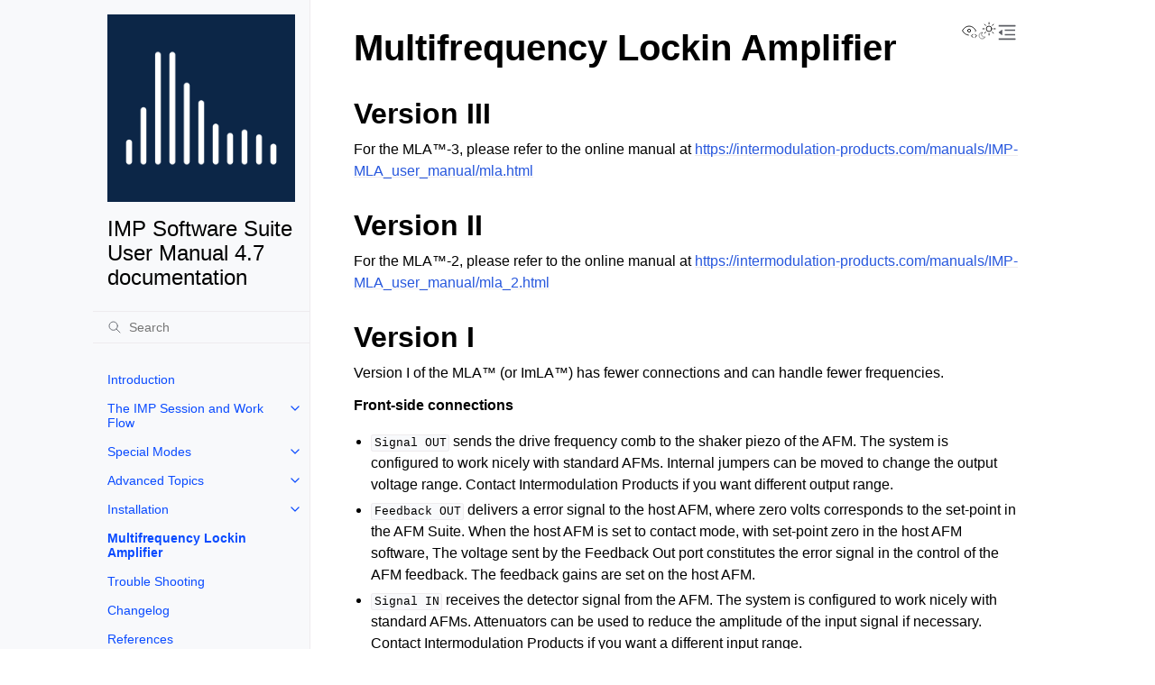

--- FILE ---
content_type: text/html
request_url: https://www.intermod.pro/manuals/IMP_Software_Suite_User_Manual/mla.html
body_size: 5674
content:
<!doctype html>
<html class="no-js" lang="en" data-content_root="">
  <head><meta charset="utf-8"/>
    <meta name="viewport" content="width=device-width,initial-scale=1"/>
    <meta name="color-scheme" content="light dark"><meta name="viewport" content="width=device-width, initial-scale=1" />
<link rel="index" title="Index" href="genindex.html" /><link rel="search" title="Search" href="search.html" /><link rel="next" title="Trouble Shooting" href="trouble.html" /><link rel="prev" title="Hardware Connection images" href="install_images.html" />

    <!-- Generated with Sphinx 7.1.2 and Furo 2024.08.06 -->
        <title>Multifrequency Lockin Amplifier - IMP Software Suite User Manual 4.7 documentation</title>
      <link rel="stylesheet" type="text/css" href="_static/pygments.css?v=fa44fd50" />
    <link rel="stylesheet" type="text/css" href="_static/styles/furo.css?v=354aac6f" />
    <link rel="stylesheet" type="text/css" href="_static/styles/furo-extensions.css?v=302659d7" />
    
    


<style>
  body {
    --color-code-background: #eeffcc;
  --color-code-foreground: black;
  
  }
  @media not print {
    body[data-theme="dark"] {
      --color-code-background: #202020;
  --color-code-foreground: #d0d0d0;
  
    }
    @media (prefers-color-scheme: dark) {
      body:not([data-theme="light"]) {
        --color-code-background: #202020;
  --color-code-foreground: #d0d0d0;
  
      }
    }
  }
</style></head>
  <body>
    
    <script>
      document.body.dataset.theme = localStorage.getItem("theme") || "auto";
    </script>
    

<svg xmlns="http://www.w3.org/2000/svg" style="display: none;">
  <symbol id="svg-toc" viewBox="0 0 24 24">
    <title>Contents</title>
    <svg stroke="currentColor" fill="currentColor" stroke-width="0" viewBox="0 0 1024 1024">
      <path d="M408 442h480c4.4 0 8-3.6 8-8v-56c0-4.4-3.6-8-8-8H408c-4.4 0-8 3.6-8 8v56c0 4.4 3.6 8 8 8zm-8 204c0 4.4 3.6 8 8 8h480c4.4 0 8-3.6 8-8v-56c0-4.4-3.6-8-8-8H408c-4.4 0-8 3.6-8 8v56zm504-486H120c-4.4 0-8 3.6-8 8v56c0 4.4 3.6 8 8 8h784c4.4 0 8-3.6 8-8v-56c0-4.4-3.6-8-8-8zm0 632H120c-4.4 0-8 3.6-8 8v56c0 4.4 3.6 8 8 8h784c4.4 0 8-3.6 8-8v-56c0-4.4-3.6-8-8-8zM115.4 518.9L271.7 642c5.8 4.6 14.4.5 14.4-6.9V388.9c0-7.4-8.5-11.5-14.4-6.9L115.4 505.1a8.74 8.74 0 0 0 0 13.8z"/>
    </svg>
  </symbol>
  <symbol id="svg-menu" viewBox="0 0 24 24">
    <title>Menu</title>
    <svg xmlns="http://www.w3.org/2000/svg" viewBox="0 0 24 24" fill="none" stroke="currentColor"
      stroke-width="2" stroke-linecap="round" stroke-linejoin="round" class="feather-menu">
      <line x1="3" y1="12" x2="21" y2="12"></line>
      <line x1="3" y1="6" x2="21" y2="6"></line>
      <line x1="3" y1="18" x2="21" y2="18"></line>
    </svg>
  </symbol>
  <symbol id="svg-arrow-right" viewBox="0 0 24 24">
    <title>Expand</title>
    <svg xmlns="http://www.w3.org/2000/svg" viewBox="0 0 24 24" fill="none" stroke="currentColor"
      stroke-width="2" stroke-linecap="round" stroke-linejoin="round" class="feather-chevron-right">
      <polyline points="9 18 15 12 9 6"></polyline>
    </svg>
  </symbol>
  <symbol id="svg-sun" viewBox="0 0 24 24">
    <title>Light mode</title>
    <svg xmlns="http://www.w3.org/2000/svg" viewBox="0 0 24 24" fill="none" stroke="currentColor"
      stroke-width="1" stroke-linecap="round" stroke-linejoin="round" class="feather-sun">
      <circle cx="12" cy="12" r="5"></circle>
      <line x1="12" y1="1" x2="12" y2="3"></line>
      <line x1="12" y1="21" x2="12" y2="23"></line>
      <line x1="4.22" y1="4.22" x2="5.64" y2="5.64"></line>
      <line x1="18.36" y1="18.36" x2="19.78" y2="19.78"></line>
      <line x1="1" y1="12" x2="3" y2="12"></line>
      <line x1="21" y1="12" x2="23" y2="12"></line>
      <line x1="4.22" y1="19.78" x2="5.64" y2="18.36"></line>
      <line x1="18.36" y1="5.64" x2="19.78" y2="4.22"></line>
    </svg>
  </symbol>
  <symbol id="svg-moon" viewBox="0 0 24 24">
    <title>Dark mode</title>
    <svg xmlns="http://www.w3.org/2000/svg" viewBox="0 0 24 24" fill="none" stroke="currentColor"
      stroke-width="1" stroke-linecap="round" stroke-linejoin="round" class="icon-tabler-moon">
      <path stroke="none" d="M0 0h24v24H0z" fill="none" />
      <path d="M12 3c.132 0 .263 0 .393 0a7.5 7.5 0 0 0 7.92 12.446a9 9 0 1 1 -8.313 -12.454z" />
    </svg>
  </symbol>
  <symbol id="svg-sun-with-moon" viewBox="0 0 24 24">
    <title>Auto light/dark, in light mode</title>
    <svg xmlns="http://www.w3.org/2000/svg" viewBox="0 0 24 24" fill="none" stroke="currentColor"
      stroke-width="1" stroke-linecap="round" stroke-linejoin="round"
      class="icon-custom-derived-from-feather-sun-and-tabler-moon">
      <path style="opacity: 50%" d="M 5.411 14.504 C 5.471 14.504 5.532 14.504 5.591 14.504 C 3.639 16.319 4.383 19.569 6.931 20.352 C 7.693 20.586 8.512 20.551 9.25 20.252 C 8.023 23.207 4.056 23.725 2.11 21.184 C 0.166 18.642 1.702 14.949 4.874 14.536 C 5.051 14.512 5.231 14.5 5.411 14.5 L 5.411 14.504 Z"/>
      <line x1="14.5" y1="3.25" x2="14.5" y2="1.25"/>
      <line x1="14.5" y1="15.85" x2="14.5" y2="17.85"/>
      <line x1="10.044" y1="5.094" x2="8.63" y2="3.68"/>
      <line x1="19" y1="14.05" x2="20.414" y2="15.464"/>
      <line x1="8.2" y1="9.55" x2="6.2" y2="9.55"/>
      <line x1="20.8" y1="9.55" x2="22.8" y2="9.55"/>
      <line x1="10.044" y1="14.006" x2="8.63" y2="15.42"/>
      <line x1="19" y1="5.05" x2="20.414" y2="3.636"/>
      <circle cx="14.5" cy="9.55" r="3.6"/>
    </svg>
  </symbol>
  <symbol id="svg-moon-with-sun" viewBox="0 0 24 24">
    <title>Auto light/dark, in dark mode</title>
    <svg xmlns="http://www.w3.org/2000/svg" viewBox="0 0 24 24" fill="none" stroke="currentColor"
      stroke-width="1" stroke-linecap="round" stroke-linejoin="round"
      class="icon-custom-derived-from-feather-sun-and-tabler-moon">
      <path d="M 8.282 7.007 C 8.385 7.007 8.494 7.007 8.595 7.007 C 5.18 10.184 6.481 15.869 10.942 17.24 C 12.275 17.648 13.706 17.589 15 17.066 C 12.851 22.236 5.91 23.143 2.505 18.696 C -0.897 14.249 1.791 7.786 7.342 7.063 C 7.652 7.021 7.965 7 8.282 7 L 8.282 7.007 Z"/>
      <line style="opacity: 50%" x1="18" y1="3.705" x2="18" y2="2.5"/>
      <line style="opacity: 50%" x1="18" y1="11.295" x2="18" y2="12.5"/>
      <line style="opacity: 50%" x1="15.316" y1="4.816" x2="14.464" y2="3.964"/>
      <line style="opacity: 50%" x1="20.711" y1="10.212" x2="21.563" y2="11.063"/>
      <line style="opacity: 50%" x1="14.205" y1="7.5" x2="13.001" y2="7.5"/>
      <line style="opacity: 50%" x1="21.795" y1="7.5" x2="23" y2="7.5"/>
      <line style="opacity: 50%" x1="15.316" y1="10.184" x2="14.464" y2="11.036"/>
      <line style="opacity: 50%" x1="20.711" y1="4.789" x2="21.563" y2="3.937"/>
      <circle style="opacity: 50%" cx="18" cy="7.5" r="2.169"/>
    </svg>
  </symbol>
  <symbol id="svg-pencil" viewBox="0 0 24 24">
    <svg xmlns="http://www.w3.org/2000/svg" viewBox="0 0 24 24" fill="none" stroke="currentColor"
      stroke-width="1" stroke-linecap="round" stroke-linejoin="round" class="icon-tabler-pencil-code">
      <path d="M4 20h4l10.5 -10.5a2.828 2.828 0 1 0 -4 -4l-10.5 10.5v4" />
      <path d="M13.5 6.5l4 4" />
      <path d="M20 21l2 -2l-2 -2" />
      <path d="M17 17l-2 2l2 2" />
    </svg>
  </symbol>
  <symbol id="svg-eye" viewBox="0 0 24 24">
    <svg xmlns="http://www.w3.org/2000/svg" viewBox="0 0 24 24" fill="none" stroke="currentColor"
      stroke-width="1" stroke-linecap="round" stroke-linejoin="round" class="icon-tabler-eye-code">
      <path stroke="none" d="M0 0h24v24H0z" fill="none" />
      <path d="M10 12a2 2 0 1 0 4 0a2 2 0 0 0 -4 0" />
      <path
        d="M11.11 17.958c-3.209 -.307 -5.91 -2.293 -8.11 -5.958c2.4 -4 5.4 -6 9 -6c3.6 0 6.6 2 9 6c-.21 .352 -.427 .688 -.647 1.008" />
      <path d="M20 21l2 -2l-2 -2" />
      <path d="M17 17l-2 2l2 2" />
    </svg>
  </symbol>
</svg>

<input type="checkbox" class="sidebar-toggle" name="__navigation" id="__navigation">
<input type="checkbox" class="sidebar-toggle" name="__toc" id="__toc">
<label class="overlay sidebar-overlay" for="__navigation">
  <div class="visually-hidden">Hide navigation sidebar</div>
</label>
<label class="overlay toc-overlay" for="__toc">
  <div class="visually-hidden">Hide table of contents sidebar</div>
</label>

<a class="skip-to-content muted-link" href="#furo-main-content">Skip to content</a>



<div class="page">
  <header class="mobile-header">
    <div class="header-left">
      <label class="nav-overlay-icon" for="__navigation">
        <div class="visually-hidden">Toggle site navigation sidebar</div>
        <i class="icon"><svg><use href="#svg-menu"></use></svg></i>
      </label>
    </div>
    <div class="header-center">
      <a href="index.html"><div class="brand">IMP Software Suite User Manual 4.7 documentation</div></a>
    </div>
    <div class="header-right">
      <div class="theme-toggle-container theme-toggle-header">
        <button class="theme-toggle">
          <div class="visually-hidden">Toggle Light / Dark / Auto color theme</div>
          <svg class="theme-icon-when-auto-light"><use href="#svg-sun-with-moon"></use></svg>
          <svg class="theme-icon-when-auto-dark"><use href="#svg-moon-with-sun"></use></svg>
          <svg class="theme-icon-when-dark"><use href="#svg-moon"></use></svg>
          <svg class="theme-icon-when-light"><use href="#svg-sun"></use></svg>
        </button>
      </div>
      <label class="toc-overlay-icon toc-header-icon" for="__toc">
        <div class="visually-hidden">Toggle table of contents sidebar</div>
        <i class="icon"><svg><use href="#svg-toc"></use></svg></i>
      </label>
    </div>
  </header>
  <aside class="sidebar-drawer">
    <div class="sidebar-container">
      
      <div class="sidebar-sticky"><a class="sidebar-brand" href="index.html">
  
  <div class="sidebar-logo-container">
    <img class="sidebar-logo" src="_static/logo.png" alt="Logo"/>
  </div>
  
  <span class="sidebar-brand-text">IMP Software Suite User Manual 4.7 documentation</span>
  
</a><form class="sidebar-search-container" method="get" action="search.html" role="search">
  <input class="sidebar-search" placeholder="Search" name="q" aria-label="Search">
  <input type="hidden" name="check_keywords" value="yes">
  <input type="hidden" name="area" value="default">
</form>
<div id="searchbox"></div><div class="sidebar-scroll"><div class="sidebar-tree">
  <ul class="current">
<li class="toctree-l1"><a class="reference internal" href="intro.html">Introduction</a></li>
<li class="toctree-l1 has-children"><a class="reference internal" href="session_flow.html">The IMP Session and Work Flow</a><input class="toctree-checkbox" id="toctree-checkbox-1" name="toctree-checkbox-1" role="switch" type="checkbox"/><label for="toctree-checkbox-1"><div class="visually-hidden">Toggle navigation of The IMP Session and Work Flow</div><i class="icon"><svg><use href="#svg-arrow-right"></use></svg></i></label><ul>
<li class="toctree-l2"><a class="reference internal" href="sweep.html">Frequency Sweep</a></li>
<li class="toctree-l2"><a class="reference internal" href="calibrate.html">Calibration</a></li>
<li class="toctree-l2"><a class="reference internal" href="scan.html">Scanning</a></li>
<li class="toctree-l2"><a class="reference internal" href="analyze.html">Analyze Scan Data</a></li>
<li class="toctree-l2"><a class="reference internal" href="overview.html">Session Overview</a></li>
<li class="toctree-l2"><a class="reference internal" href="log.html">Session Logbook</a></li>
</ul>
</li>
<li class="toctree-l1 has-children"><a class="reference internal" href="modes.html">Special Modes</a><input class="toctree-checkbox" id="toctree-checkbox-2" name="toctree-checkbox-2" role="switch" type="checkbox"/><label for="toctree-checkbox-2"><div class="visually-hidden">Toggle navigation of Special Modes</div><i class="icon"><svg><use href="#svg-arrow-right"></use></svg></i></label><ul>
<li class="toctree-l2 has-children"><a class="reference internal" href="quant.html">ImAFM Nanomechanical Analysis</a><input class="toctree-checkbox" id="toctree-checkbox-3" name="toctree-checkbox-3" role="switch" type="checkbox"/><label for="toctree-checkbox-3"><div class="visually-hidden">Toggle navigation of ImAFM Nanomechanical Analysis</div><i class="icon"><svg><use href="#svg-arrow-right"></use></svg></i></label><ul>
<li class="toctree-l3"><a class="reference internal" href="signal.html">Signal Inspector</a></li>
<li class="toctree-l3 has-children"><a class="reference internal" href="force.html">Force Inspector</a><input class="toctree-checkbox" id="toctree-checkbox-4" name="toctree-checkbox-4" role="switch" type="checkbox"/><label for="toctree-checkbox-4"><div class="visually-hidden">Toggle navigation of Force Inspector</div><i class="icon"><svg><use href="#svg-arrow-right"></use></svg></i></label><ul>
<li class="toctree-l4"><a class="reference internal" href="reconstruct.html">Force Reconstruction Methods</a></li>
</ul>
</li>
<li class="toctree-l3"><a class="reference internal" href="line.html">Analyzing Linear Transects</a></li>
<li class="toctree-l3"><a class="reference internal" href="parameter.html">Parameter Maps</a></li>
</ul>
</li>
<li class="toctree-l2"><a class="reference internal" href="imefm.html">Intermodulation Electrostatic Force Microscopy</a></li>
<li class="toctree-l2"><a class="reference internal" href="imcfm.html">Intermodulation Conductive Atomic Force Microscopy</a></li>
</ul>
</li>
<li class="toctree-l1 has-children"><a class="reference internal" href="advanced.html">Advanced Topics</a><input class="toctree-checkbox" id="toctree-checkbox-5" name="toctree-checkbox-5" role="switch" type="checkbox"/><label for="toctree-checkbox-5"><div class="visually-hidden">Toggle navigation of Advanced Topics</div><i class="icon"><svg><use href="#svg-arrow-right"></use></svg></i></label><ul>
<li class="toctree-l2"><a class="reference internal" href="intermod_measurement.html">Intermodulation Measurement</a></li>
<li class="toctree-l2"><a class="reference internal" href="noise.html">Noise Calibration</a></li>
<li class="toctree-l2"><a class="reference internal" href="force_models.html">Programming your own Force Models</a></li>
<li class="toctree-l2"><a class="reference internal" href="tree.html">Data Tree</a></li>
<li class="toctree-l2"><a class="reference internal" href="advanced_setup.html">Advanced Setup</a></li>
<li class="toctree-l2"><a class="reference internal" href="drive_constructor.html">Drive Constructor</a></li>
<li class="toctree-l2"><a class="reference internal" href="stream_record.html">Stream Recorder</a></li>
<li class="toctree-l2"><a class="reference internal" href="script.html">Scripting Interface</a></li>
<li class="toctree-l2"><a class="reference internal" href="scan_data.html">ScanData</a></li>
<li class="toctree-l2"><a class="reference internal" href="file_manage.html">File Management</a></li>
<li class="toctree-l2"><a class="reference internal" href="panels_views.html">Panels and Views</a></li>
</ul>
</li>
<li class="toctree-l1 has-children"><a class="reference internal" href="install.html">Installation</a><input class="toctree-checkbox" id="toctree-checkbox-6" name="toctree-checkbox-6" role="switch" type="checkbox"/><label for="toctree-checkbox-6"><div class="visually-hidden">Toggle navigation of Installation</div><i class="icon"><svg><use href="#svg-arrow-right"></use></svg></i></label><ul>
<li class="toctree-l2"><a class="reference internal" href="install_images.html">Hardware Connection images</a></li>
</ul>
</li>
<li class="toctree-l1 current current-page"><a class="current reference internal" href="#">Multifrequency Lockin Amplifier</a></li>
<li class="toctree-l1"><a class="reference internal" href="trouble.html">Trouble Shooting</a></li>
<li class="toctree-l1"><a class="reference internal" href="changelog.html">Changelog</a></li>
<li class="toctree-l1"><a class="reference internal" href="references.html">References</a></li>
</ul>

</div>
</div>

      </div>
      
    </div>
  </aside>
  <div class="main">
    <div class="content">
      <div class="article-container">
        <a href="#" class="back-to-top muted-link">
          <svg xmlns="http://www.w3.org/2000/svg" viewBox="0 0 24 24">
            <path d="M13 20h-2V8l-5.5 5.5-1.42-1.42L12 4.16l7.92 7.92-1.42 1.42L13 8v12z"></path>
          </svg>
          <span>Back to top</span>
        </a>
        <div class="content-icon-container">
          <div class="view-this-page">
  <a class="muted-link" href="_sources/mla.rst.txt" title="View this page">
    <svg><use href="#svg-eye"></use></svg>
    <span class="visually-hidden">View this page</span>
  </a>
</div>
<div class="theme-toggle-container theme-toggle-content">
            <button class="theme-toggle">
              <div class="visually-hidden">Toggle Light / Dark / Auto color theme</div>
              <svg class="theme-icon-when-auto-light"><use href="#svg-sun-with-moon"></use></svg>
              <svg class="theme-icon-when-auto-dark"><use href="#svg-moon-with-sun"></use></svg>
              <svg class="theme-icon-when-dark"><use href="#svg-moon"></use></svg>
              <svg class="theme-icon-when-light"><use href="#svg-sun"></use></svg>
            </button>
          </div>
          <label class="toc-overlay-icon toc-content-icon" for="__toc">
            <div class="visually-hidden">Toggle table of contents sidebar</div>
            <i class="icon"><svg><use href="#svg-toc"></use></svg></i>
          </label>
        </div>
        <article role="main" id="furo-main-content">
          <section id="multifrequency-lockin-amplifier">
<span id="mla-label"></span><span id="index-0"></span><h1>Multifrequency Lockin Amplifier<a class="headerlink" href="#multifrequency-lockin-amplifier" title="Permalink to this heading">¶</a></h1>
<section id="version-iii">
<h2>Version III<a class="headerlink" href="#version-iii" title="Permalink to this heading">¶</a></h2>
<p>For the MLA™-3, please refer to the online manual at
<a class="reference external" href="https://intermodulation-products.com/manuals/IMP-MLA_user_manual/mla.html">https://intermodulation-products.com/manuals/IMP-MLA_user_manual/mla.html</a></p>
</section>
<section id="version-ii">
<h2>Version II<a class="headerlink" href="#version-ii" title="Permalink to this heading">¶</a></h2>
<p>For the MLA™-2, please refer to the online manual at
<a class="reference external" href="https://intermodulation-products.com/manuals/IMP-MLA_user_manual/mla_2.html">https://intermodulation-products.com/manuals/IMP-MLA_user_manual/mla_2.html</a></p>
</section>
<section id="version-i">
<h2>Version I<a class="headerlink" href="#version-i" title="Permalink to this heading">¶</a></h2>
<p>Version I of the MLA™ (or ImLA™)  has fewer connections and can handle fewer frequencies.</p>
<p><strong>Front-side connections</strong></p>
<ul class="simple">
<li><p><code class="docutils literal notranslate"><span class="pre">Signal</span> <span class="pre">OUT</span></code> sends the drive frequency comb to the shaker piezo of the AFM.  The system is configured to work nicely with standard AFMs.  Internal jumpers can be moved to change the output voltage range.  Contact Intermodulation Products if you want different output range.</p></li>
<li><p><code class="docutils literal notranslate"><span class="pre">Feedback</span> <span class="pre">OUT</span></code> delivers a error signal to the host AFM, where zero volts corresponds to the set-point in the AFM Suite.  When the host AFM is set to contact mode, with set-point zero in the host AFM software, The voltage sent by the Feedback Out port constitutes the error signal in the control of the AFM feedback.  The feedback gains are set on the host AFM.</p></li>
<li><p><code class="docutils literal notranslate"><span class="pre">Signal</span> <span class="pre">IN</span></code> receives the detector signal from the AFM.  The system is configured to work nicely with standard AFMs.  Attenuators can be used to reduce the amplitude of the input signal if necessary.  Contact Intermodulation Products if you want a different input range.</p></li>
<li><p><code class="docutils literal notranslate"><span class="pre">EOF</span> <span class="pre">TRIG</span> <span class="pre">IN</span></code>  is the <strong>End Of Line</strong> signal which is generated by the host AFM and received by the MLA™.</p></li>
<li><p><code class="docutils literal notranslate"><span class="pre">EOL</span> <span class="pre">TRIG</span> <span class="pre">IN</span></code> is the <strong>End of Frame</strong> signal which is  generated by the host AFM and received by the MLA™.</p></li>
</ul>
<p><strong>Back-side connections</strong></p>
<ul class="simple">
<li><p><code class="docutils literal notranslate"><span class="pre">+5V</span> <span class="pre">DC</span></code>  powers the MLA™.  One should always use the power supply delivered with MLA™.  Using any other supply voids the warranty.</p></li>
<li><p><code class="docutils literal notranslate"><span class="pre">Ethernet</span></code> The MLA™ communicates with the computer via the Ethernet connection.  The MLA™ may be directly connected to the Ethernet connection on the computer, or it may be be put behind an Ethernet router, switch or gateway.</p></li>
<li><p><code class="docutils literal notranslate"><span class="pre">10</span> <span class="pre">MHz</span> <span class="pre">OUT</span></code> is a TTL sync signal for locking the MLA™ clock to external equipment.</p></li>
</ul>
<section id="version-i-firmware">
<h3>Version I Firmware<a class="headerlink" href="#version-i-firmware" title="Permalink to this heading">¶</a></h3>
<p>Two basic firmware versions are available</p>
<ul class="simple">
<li><p>IMP-2-23 :  Two drive frequencies at the <code class="docutils literal notranslate"><span class="pre">Signal</span> <span class="pre">Out</span></code> port.  32 frequencies analyzed at the <code class="docutils literal notranslate"><span class="pre">Signal</span> <span class="pre">IN</span></code> port.</p></li>
<li><p>IMP-24-24 :  24 drive frequencies at the <code class="docutils literal notranslate"><span class="pre">Signal</span> <span class="pre">Out</span></code> port and the same 24 frequencies are analyzed at the <code class="docutils literal notranslate"><span class="pre">Signal</span> <span class="pre">IN</span></code> port.</p></li>
</ul>
</section>
</section>
</section>

        </article>
      </div>
      <footer>
        
        <div class="related-pages">
          <a class="next-page" href="trouble.html">
              <div class="page-info">
                <div class="context">
                  <span>Next</span>
                </div>
                <div class="title">Trouble Shooting</div>
              </div>
              <svg class="furo-related-icon"><use href="#svg-arrow-right"></use></svg>
            </a>
          <a class="prev-page" href="install_images.html">
              <svg class="furo-related-icon"><use href="#svg-arrow-right"></use></svg>
              <div class="page-info">
                <div class="context">
                  <span>Previous</span>
                </div>
                
                <div class="title">Hardware Connection images</div>
                
              </div>
            </a>
        </div>
        <div class="bottom-of-page">
          <div class="left-details">
            <div class="copyright">
                Copyright &#169; Intermodulation Products AB
            </div>
            Made with <a href="https://www.sphinx-doc.org/">Sphinx</a> and <a class="muted-link" href="https://pradyunsg.me">@pradyunsg</a>'s
            
            <a href="https://github.com/pradyunsg/furo">Furo</a>
            
          </div>
          <div class="right-details">
            
          </div>
        </div>
        
      </footer>
    </div>
    <aside class="toc-drawer">
      
      
      <div class="toc-sticky toc-scroll">
        <div class="toc-title-container">
          <span class="toc-title">
            On this page
          </span>
        </div>
        <div class="toc-tree-container">
          <div class="toc-tree">
            <ul>
<li><a class="reference internal" href="#">Multifrequency Lockin Amplifier</a><ul>
<li><a class="reference internal" href="#version-iii">Version III</a></li>
<li><a class="reference internal" href="#version-ii">Version II</a></li>
<li><a class="reference internal" href="#version-i">Version I</a><ul>
<li><a class="reference internal" href="#version-i-firmware">Version I Firmware</a></li>
</ul>
</li>
</ul>
</li>
</ul>

          </div>
        </div>
      </div>
      
      
    </aside>
  </div>
</div><script data-url_root="./" id="documentation_options" src="_static/documentation_options.js?v=93e4d258"></script>
    <script src="_static/doctools.js?v=888ff710"></script>
    <script src="_static/sphinx_highlight.js?v=4825356b"></script>
    <script src="_static/scripts/furo.js?v=5fa4622c"></script>
    </body>
</html>